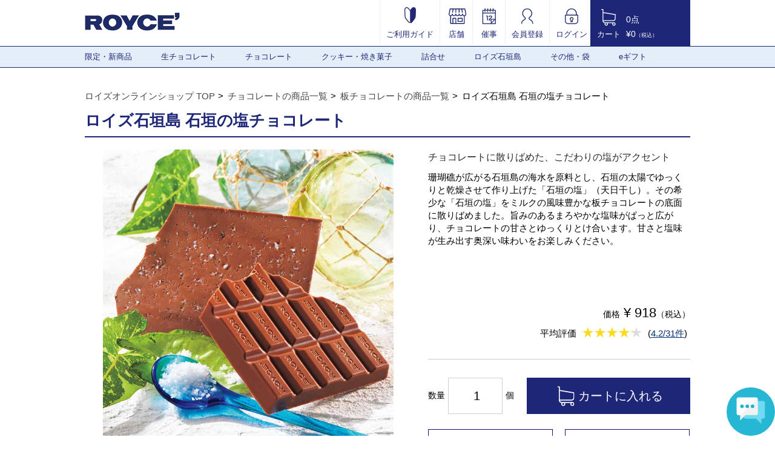

--- FILE ---
content_type: text/html; charset=UTF-8
request_url: https://www.royce.com/goods/detail/?p=1&in_category=C226&o_no=4275&in_sort=1
body_size: 19562
content:
<!doctype html>
<html lang="ja">
<head>

    <meta charset="UTF-8">
    <meta http-equiv="X-UA-Compatible" content="IE=edge">
    <meta name="viewport" content="width=1064">
    <meta name="google-site-verification" content="lJ76EMTQeIKkPoYqDCXtBDo-flMdzTzlz_GmjklJmPE" />
    <meta name="description" content="ロイズ石垣島 石垣の塩チョコレート。チョコレートの通販ならロイズ (ROYCE') 公式オンラインショップ。人気の生チョコレートやポテトチップチョコレートをはじめ、選べる豊富なラインナップ。お取り寄せ・ギフトに人気の多彩なアイテムを北海道からお届け。" />
    <meta name="keywords"    content="ロイズ,生チョコ,生チョコレート,お菓子,洋菓子,ポテトチップチョコレート,北海道,オンラインショップ,通信販売" />
    <link rel="alternate" media="only screen and (max-width: 640px)" href="https://www.royce.com/s/goods/detail/?p=1&in_category=C226&o_no=4275&in_sort=1" />
    <link rel="apple-touch-icon" href="/images/touch-icon.png?t=1508770800" />
    <link rel="apple-touch-icon-precomposed" href="/images/touch-icon.png?t=1508770800" />
    <link rel="stylesheet" href="/css/import.css?t=1747968707">
<script type="text/javascript" src="//js.rtoaster.jp/Rtoaster.js"></script>
<script type="text/javascript">
    Rtoaster.init("RTA-9ce5-22620b7d5a32", "");
    Rtoaster.track();
</script>


<!-- Google Tag Manager -->
<script>(function(w,d,s,l,i){w[l]=w[l]||[];w[l].push({'gtm.start':
new Date().getTime(),event:'gtm.js'});var f=d.getElementsByTagName(s)[0],
j=d.createElement(s),dl=l!='dataLayer'?'&l='+l:'';j.async=true;j.src=
'https://www.googletagmanager.com/gtm.js?id='+i+dl;f.parentNode.insertBefore(j,f);
})(window,document,'script','dataLayer','GTM-MMRC8FP');</script>
<script>(function(w,d,s,l,i){w[l]=w[l]||[];w[l].push({'gtm.start':
new Date().getTime(),event:'gtm.js'});var f=d.getElementsByTagName(s)[0],
j=d.createElement(s),dl=l!='dataLayer'?'&l='+l:'';j.async=true;j.src=
'https://www.googletagmanager.com/gtm.js?id='+i+dl;f.parentNode.insertBefore(j,f);
})(window,document,'script','dataLayer','GTM-WCW33DZK');</script>
<!-- End Google Tag Manager -->

<!-- Facebook Pixel Code -->
<script>
  !function(f,b,e,v,n,t,s)
  {if(f.fbq)return;n=f.fbq=function(){n.callMethod?
  n.callMethod.apply(n,arguments):n.queue.push(arguments)};
  if(!f._fbq)f._fbq=n;n.push=n;n.loaded=!0;n.version='2.0';
  n.queue=[];t=b.createElement(e);t.async=!0;
  t.src=v;s=b.getElementsByTagName(e)[0];
  s.parentNode.insertBefore(t,s)}(window, document,'script',
  'https://connect.facebook.net/en_US/fbevents.js');
  fbq('init', '2367613443498808');
  fbq('track', 'PageView');
</script>
<noscript><img height="1" width="1" style="display:none"
  src="https://www.facebook.com/tr?id=2367613443498808&ev=PageView&noscript=1"
/></noscript>
<!-- End Facebook Pixel Code -->

<!-- LINE Tag Base Code -->
<!-- Do Not Modify -->
<script>
(function(g,d,o){
  g._ltq=g._ltq||[];g._lt=g._lt||function(){g._ltq.push(arguments)};
  var h=location.protocol==='https:'?'https://d.line-scdn.net':'http://d.line-cdn.net';
  var s=d.createElement('script');s.async=1;
  s.src=o||h+'/n/line_tag/public/release/v1/lt.js';
  var t=d.getElementsByTagName('script')[0];t.parentNode.insertBefore(s,t);
    })(window, document);
_lt('init', {
  customerType: 'lap',
  tagId: 'ed442a63-a2ac-49be-8cb2-b8b240da168a'
});
_lt('send', 'pv', ['ed442a63-a2ac-49be-8cb2-b8b240da168a']);
</script>
<noscript>
  <img height="1" width="1" style="display:none"
       src="https://tr.line.me/tag.gif?c_t=lap&t_id=ed442a63-a2ac-49be-8cb2-b8b240da168a&e=pv&noscript=1" />
</noscript>
<!-- End LINE Tag Base Code -->

        <meta property="og:locale" content="ja_JP" />
    <meta property="og:type" content=website />
    <meta property="og:title" content="ロイズ石垣島 石垣の塩チョコレート" />
    <meta property="og:url" content="//goods/detail/?o_no=4275" />
    <meta property="og:image" content="/images/goods/4275_2.jpg" />
    <meta property="og:description" content="ロイズ（ROYCE'）公式オンラインショップ" />

    <title>ロイズ石垣島 石垣の塩チョコレート｜ロイズ（ROYCE'）公式 - チョコレート・お菓子のオンラインショップ</title>

    <link rel="stylesheet" href="/js/slick/slick.css?t=1508770800">
    <link rel="stylesheet" href="/js/slick/slick-theme.css?t=1508770800">
    <link rel="stylesheet" href="/js/colorbox/colorbox.css?t=1508770800">
    <link rel="stylesheet" href="/css/cmn_modal.css?t=1508770800">
    <!-- PhotoSwipe -->
    <link rel="stylesheet" href="/css/photoswipe.css?t=1508770800">
    <link rel="stylesheet" href="/css/default-skin/default-skin.css?t=1508770800">
    <link rel="stylesheet" href="/css/goods_1col.css?t=1747968707">
        <link rel="stylesheet" href="/css/anygift_detail.css?t=1760488636">
	<script src="/js/anygift.js?t=1508770800"></script>
    <script defer src="https://d1ioo46r7yo3cy.cloudfront.net/store.js?t=1508770800"></script>
    <link rel="canonical" href="https://www.royce.com/goods/detail/?o_no=4275">

    <script src="/js/jquery-1.11.3.min.js?t=1508770800"></script>

</head>

<body>


    <!--header-->
    <header role="banner">
        <div class="headerInfo">
            <p class="mainLogo"><a href="/"><img src="/images/pc/header/main_logo.png" alt="ロイズ（ROYCE'）公式 - チョコレート・お菓子のオンラインショップ"></a></p>
        </div>
        <ul class="headerMenu">
            <li>
                <a href="/contents/guide/"><img src="/images/pc/header/guide.jpg" alt="ご利用ガイド">
                    <br>ご利用ガイド</a>
            </li>
            <li>
                <a href="/brand/shop/"><img src="/images/pc/header/store_ol.png" alt="店舗">
                    <br>店舗</a>
            </li>
            <li>
                <a href="/brand/saiji/"><img src="/images/pc/header/event_ol.png" alt="催事">
                    <br>催事</a>
            </li>
            <li>
                <a href="/member/regist/"><img src="/images/pc/header/member.png" alt="会員登録">
                    <br>会員登録</a>
            </li>
            <li>
                <a href="/member/login/"><img src="/images/pc/header/lock_ol_lock.png" alt="ログイン">
                    <br>ログイン</a>
            </li>
        </ul>
        <div class="cartInfo">
            <a href="/cart/list/">
                <ul class="cartIcon">
                    <li><img src="/images/pc/header/header_cart.png" alt="カート"></li>
                    <li>カート</li>
                </ul>
                <ul class="cartText">
                    <li>0点</li>
                    <li>&yen;0<span>（税込）</span></li>
                </ul>
            </a>
        </div>
    </header>
    <!--//header-->

    <!--nav-->
    <nav role="navigation">
        <div class="inner">
            <ul class="cf">
                <li>
                    <a href="https://www.royce.com/goods/list/?in_category=C001">限定・新商品</a>
                            <ul>
                                <li><a href="https://www.royce.com/goods/list/?in_category=C152">イタリアンフェア</a></li>
                                <li><a href="https://www.royce.com/goods/list/?in_category=C116">バレンタイン限定</a></li>
                                <li><a href="https://www.royce.com/goods/list/?in_category=C177">限定生チョコレート</a></li>
                                <li><a href="https://www.royce.com/goods/list/?in_category=C183">ファームトゥーバー</a></li>
                                <li><a href="https://www.royce.com/goods/list/?in_category=C190">その他の限定・新商品</a></li>
                            </ul>
                <li>
                    <a href="https://www.royce.com/goods/list/?in_category=C010">生チョコレート</a>
                <li>
                    <a href="https://www.royce.com/goods/list/?in_category=C002">チョコレート</a>
                            <ul>
                                <li><a href="https://www.royce.com/goods/list/?in_category=C222">ポテトチップチョコレート</a></li>
                                <li><a href="https://www.royce.com/goods/list/?in_category=C224">ピュアチョコレート</a></li>
                                <li><a href="https://www.royce.com/goods/list/?in_category=C226">板チョコレート</a></li>
                                <li><a href="https://www.royce.com/goods/list/?in_category=C228">バーチョコレート</a></li>
                                <li><a href="https://www.royce.com/goods/list/?in_category=C230">チョコレートウエハース</a></li>
                                <li><a href="https://www.royce.com/goods/list/?in_category=C232">プラフィーユショコラ</a></li>
                                <li><a href="https://www.royce.com/goods/list/?in_category=C234">トリフ・プラリネ</a></li>
                                <li><a href="https://www.royce.com/goods/list/?in_category=C236">カカオを楽しむチョコレート</a></li>
                                <li><a href="https://www.royce.com/goods/list/?in_category=C238">和のチョコレート</a></li>
                                <li><a href="https://www.royce.com/goods/list/?in_category=C240">ナッツを味わうチョコレート</a></li>
                                <li><a href="https://www.royce.com/goods/list/?in_category=C241">フルーツが香るチョコレート</a></li>
                                <li><a href="https://www.royce.com/goods/list/?in_category=C250">その他のチョコレート</a></li>
                            </ul>
                <li>
                    <a href="https://www.royce.com/goods/list/?in_category=C003">クッキー・焼き菓子</a>
                            <ul>
                                <li><a href="https://www.royce.com/goods/list/?in_category=C300">バトンクッキー</a></li>
                                <li><a href="https://www.royce.com/goods/list/?in_category=C301">クッキー</a></li>
                                <li><a href="https://www.royce.com/goods/list/?in_category=C302">焼き菓子</a></li>
                                <li><a href="https://www.royce.com/goods/list/?in_category=C305">ケーキ</a></li>
                                <li><a href="https://www.royce.com/goods/list/?in_category=C304">ラスク</a></li>
                            </ul>
                <li>
                    <a href="https://www.royce.com/goods/list/?in_category=C400">詰合せ</a>
                <li>
                    <a href="https://www.royce.com/goods/list/?in_category=C700">ロイズ石垣島</a>
                <li>
                    <a href="https://www.royce.com/goods/list/?in_category=C800">その他・袋</a>
                            <ul>
                                <li><a href="https://www.royce.com/goods/list/?in_category=C801">チョコレートワールド</a></li>
                                <li><a href="https://www.royce.com/goods/list/?in_category=C804">お酒・マロングラッセ</a></li>
                                <li><a href="https://www.royce.com/goods/list/?in_category=C807">スキンケア</a></li>
                                <li><a href="https://www.royce.com/goods/list/?in_category=C808">袋・保冷袋</a></li>
                            </ul>
                <li>
                    <a href="https://www.royce.com/goods/list/?in_category=C005">eギフト</a>
                            <ul>
                                <li><a href="https://www.royce.com/goods/list/?in_category=C500">eギフトおすすめ商品</a></li>
                                <li><a href="https://www.royce.com/goods/list/?in_category=C502">選べるギフト</a></li>
                                <li><a href="https://www.royce.com/goods/list/?in_category=C504">～1,000円の商品</a></li>
                                <li><a href="https://www.royce.com/goods/list/?in_category=C506">1,001円～2,000円の商品</a></li>
                                <li><a href="https://www.royce.com/goods/list/?in_category=C508">2,001円～3,000円の商品</a></li>
                                <li><a href="https://www.royce.com/goods/list/?in_category=C510">3,001円～4,000円の商品</a></li>
                                <li><a href="https://www.royce.com/goods/list/?in_category=C512">4,001円～の商品</a></li>
                            </ul>
                </li>
            </ul>
        </div>
    </nav>
    <!--//nav-->

    <!--container-->
    <div class="container cf">

        <!--Banner-->
        
        <ul id="breadcrumbList">
            <li><a href="https://www.royce.com">ロイズオンラインショップ TOP</a></li>
            <li><a href="https://www.royce.com/goods/list/?in_category=C002">チョコレートの商品一覧</a></li>
            <li><a href="https://www.royce.com/goods/list/?in_category=C226">板チョコレートの商品一覧</a></li>
            <li>ロイズ石垣島 石垣の塩チョコレート</li>
        </ul>

        <div id="goodContentTop">
            <h1 class="goodsTitle">
            <span>ロイズ石垣島 石垣の塩チョコレート</span>
            </h1>

                        

            <div id="leftBox">
                <div id="goodsSlider">
                    <div class="goodsImg">
                        <ul id="slider" class="slider" itemscope itemtype="https://schema.org/ImageGallery">
                            <li itemprop="associatedMedia" itemscope itemtype="http://schema.org/ImageObject"><a href="/images/goods/4275_2.jpg" itemprop="contentUrl" data-size="960x960"><img src="/images/goods/4275_2.jpg" itemprop="thumbnail" alt="Image description" /></a></li>
                            <li itemprop="associatedMedia" itemscope itemtype="http://schema.org/ImageObject"><a href="/images/goods/4275_3.jpg" itemprop="contentUrl" data-size="960x960"><img src="/images/goods/4275_3.jpg" itemprop="thumbnail" alt="Image description" /></a></li>
                        </ul>
                    </div>
                    <div class="thumList">
                        <ul class="cf">
                            <li><a data-slide-index="0" href=""><img src="/images/goods/4275_2.jpg" alt=""/></a></li>
                            <li><a data-slide-index="1" href=""><img src="/images/goods/4275_3.jpg" alt=""/></a></li>
                        </ul>
                    </div>
                    <!-- //thumList -->
                </div>
                <!-- //goodsSlider -->
            </div>

            <div id="rightBox">
                <div class="borderSection">
                    <p class="titleSection">チョコレートに散りばめた、こだわりの塩がアクセント</p>
<p class="goodsIntro">珊瑚礁が広がる石垣島の海水を原料とし、石垣の太陽でゆっくりと乾燥させて作り上げた「石垣の塩」（天日干し）。その希少な「石垣の塩」をミルクの風味豊かな板チョコレートの底面に散りばめました。旨みのあるまろやかな塩味がぱっと広がり、チョコレートの甘さとゆっくりとけ合います。甘さと塩味が生み出す奥深い味わいをお楽しみください。</p>
                    <div class="cf baseData">
                        <div class="icnBox">
                            <ul class="optionBnr">
                                <li class="empty"> </li>
                                <li class="empty"> </li>
                                <li class="empty"> </li>
                                <li class="empty"> </li>
                            </ul>
                        </div>
                        <div class="txtBox">
                            <p class="goodsPrice">価格<span>&nbsp;&yen;&nbsp;918</span>（税込）</p>
                            <p class="reviewText"><span>平均評価</span>&nbsp;<span class="star-ratings"><span class="star-ratings-top" style="width: 84%"><span class="apperStar">★</span><span class="apperStar">★</span><span class="apperStar">★</span><span class="apperStar">★</span><span class="apperStar">★</span></span><span class="star-ratings-bottom">★★★★★</span></span> (<a href="#toReview" class="underline">4.2/31件</a>) </p>
                        </div>
                    </div>
                </div>



                <div class="cartBox">
                    <form action="https://www.royce.com/goods/detail/addcart/" method="post">
                                                    <input type="hidden" name="mode"        value="add" />
                            <input type="hidden" name="cditem"      value="456" />
                            <input type="hidden" name="in_goods_no" value="4275" />
                            <input type="hidden" name="in_category" value="C226" />
                            <div class="number">
                                数量<input type="text" style="ime-mode:disabled;" value="1" class="inputNumber" min="1" max="999" maxlength="3" name="in_goods_quantity">個
                            </div>
                            <div class="btn"><input value="カートに入れる" class="cartBtn" type="submit"></div>
                                                                        </form>
                </div>

                <ul class="favReviewBtn">
                    <li><a class="add_fav modalButton modalOpen" id="add_fav" href="#modal_login" data-modal-target="modal_login" onclick="$('#modalTitle').html('お気に入りに追加');$('#modalCondition').val('add_fav');">お気に入りに登録</a></li>
                    <li><a class="modalButton modalOpen review" id="add_rev" href="#modal_login" data-modal-target="modal_login" onclick="$('#modalTitle').html('レビューを書く');$('#modalCondition').val('add_rev');">商品レビューを書く</a></li>
                </ul>
                <dl class="shareBtn">
                    <dt>シェアする</dt>
                    <dd>
                        <a href="https://twitter.com/share?url=https%3A%2F%2Fwww.royce.com%2Fgoods%2Fdetail%2F%3Fo_no%3D4275" target="_blank" onclick="window.open(this.href, 'window', 'width=600, height=400, menubar=no, toolbar=no, scrollbars=yes'); return false;"><img src="/images/pc/goods/tw_ico.png" alt="" width="40"/></a>
                        <a href="https://www.facebook.com/sharer/sharer.php?u=https%3A%2F%2Fwww.royce.com%2Fgoods%2Fdetail%2F%3Fo_no%3D4275" target="_blank" onclick="window.open(this.href, 'window', 'width=600, height=400, menubar=no, toolbar=no, scrollbars=yes'); return false;"><img src="/images/pc/goods/fb_ico.png" alt=""/></a>
                        <a href="https://social-plugins.line.me/lineit/share?url=https%3A%2F%2Fwww.royce.com%2Fgoods%2Fdetail%2F%3Fo_no%3D4275&text=%E3%83%AD%E3%82%A4%E3%82%BA%E7%9F%B3%E5%9E%A3%E5%B3%B6+%E7%9F%B3%E5%9E%A3%E3%81%AE%E5%A1%A9%E3%83%81%E3%83%A7%E3%82%B3%E3%83%AC%E3%83%BC%E3%83%88"><img src="/images/pc/goods/line_ico.png" alt="line" width="40"></a>
                    </dd>
                </dl>
            </div>
            <!-- //rightBox -->
        </div>
        <!--//goodContentTop-->

        <div id="goodContentBottom">
            <div class="goodsSection">
                <h3 class="goodsTi">商品情報</h3>
                <table class="introTable">
                    <tr>
                        <th>商品番号</th>
                        <td>	456
 </td>
                        <th>内容量</th>
                        <td>	116g
</td>
                    </tr>
                    <tr>
                        <th>賞味期限</th>
                        <td>	4ヶ月<br>※発送日を含め60日以上のものをお届けします 
 </td>
                        <th>保存方法</th>
                        <td>
                            	直射日光、高温多湿を避け、25℃以下で保存してください。
 </td>
                    </tr>
                    <tr>
                        <th>パッケージの大きさ</th>
                        <td>タテ10cm×ヨコ18cm×高さ1.5cm</td>

<th>アレルゲン28品目<span class="allergenLink"><br>※28品目詳細は<a style="color:#1e2678;" href="/contents/guide_items/#allergen" target="_blank">こちら</a></span></th>
<td>乳・大豆<span class="ingredientsLink"><br>※原材料・栄養成分表示は<a style="color:#1e2678;" href="/brand/ingredients/" target="_blank">こちら</a></span></td>
</tr>

<tr>
<th>お酒使用の有無</th>
<td colspan="3">	お酒不使用 
</td>
</tr>
<tr>
 <th>その他特記事項</th>
                        <td colspan="3">石垣の塩®は、登録商標で株式会社石垣の塩が製造しています。</td>
                    </tr>
                </table>
            </div>
            <div class="goodsSection">
                <h3 class="goodsTi">のし・包装について</h3>
                <table class="introTable">
                    <tr>
                        <th>のし</th>
                        <td>不可</td>
                        <th>包装</th>
                        <td>	なし
  
                        </td>
                    </tr>
                </table>
            </div>            <div id="rec_same_goods" style="display:none;">
                <h3 class="goodsTi">お客様におすすめの商品はこちら</h3>
                <div class="calWrap" style="height:340px; padding:25px 10px 0;">
                    <ul class="goodCal">
                        <li id="rec_same_goods_1" style="margin: 0 8px;"></li>
                        <li id="rec_same_goods_2" style="margin: 0 8px;"></li>
                        <li id="rec_same_goods_3" style="margin: 0 8px;"></li>
                        <li id="rec_same_goods_4" style="margin: 0 8px;"></li>
                        <li id="rec_same_goods_5" style="margin: 0 8px;"></li>
                    </ul>
                </div>
            </div>
            <div id="rec_different_goods" style="display:none;">
                <div class="calWrap" style="height:340px; padding:14px 10px 55px;">
                    <ul class="goodCal">
                        <li id="rec_different_goods_1" style="margin: 0 8px;"></li>
                        <li id="rec_different_goods_2" style="margin: 0 8px;"></li>
                        <li id="rec_different_goods_3" style="margin: 0 8px;"></li>
                        <li id="rec_different_goods_4" style="margin: 0 8px;"></li>
                        <li id="rec_different_goods_5" style="margin: 0 8px;"></li>
                    </ul>
                </div>
            </div>
            <div class="goodsSection">
                <h3 id="toReview" class="goodsTi">商品レビュー</h3>
                <div class="goodsReview">
                    <p class="reviewTi">ロイズ石垣島 石垣の塩チョコレートの平均評価</p>
                    <span class="star-ratings"><span class="star-ratings-top" style="width: 84%"><span class="apperStar">★</span><span class="apperStar">★</span><span class="apperStar">★</span><span class="apperStar">★</span><span class="apperStar">★</span></span><span class="star-ratings-bottom">★★★★★</span></span>(4.2/31件)
                    <p class="reviewIntro">この商品に対するあなたのレビューを投稿することができます。
                        <br />レビューを投稿するには<a href="#modal_login" data-modal-target="modal_login" class="modalOpen" onclick="$('#modalTitle').html('レビューを書く');$('#modalCondition').val('add_rev');">ログイン</a>が必要です。
                        <a class="modalButton modalOpen reviewBtn" id="add_rev2" href="#modal_login" data-modal-target="modal_login" onclick="$('#modalTitle').html('レビューを書く');$('#modalCondition').val('add_rev');">商品レビューを書く</a>
                    </p>
                    <dl class="reviewSort">
                        <dt>並び替え</dt>
                        <dd>
                            <ul>
                                <li class="active"><a href="https://www.royce.com/goods/detail/?p=1&amp;in_category=C226&amp;o_no=4275&amp;in_sort=1#toReview"><span>新着レビュー順</span></a></li>
                                <li class=""><a href="https://www.royce.com/goods/detail/?p=1&amp;in_category=C226&amp;o_no=4275&amp;in_sort=2#toReview"><span>評価が高い順</span></a></li>
                                <li class=""><a href="https://www.royce.com/goods/detail/?p=1&amp;in_category=C226&amp;o_no=4275&amp;in_sort=3#toReview"><span>評価が低い順</span></a></li>
                            </ul>
                        </dd>
                    </dl>
                    <div class="reviewBox cf first">
                        <div class="leftCol">
                            <p class="name">ぴぃ。様</p>
                            <p class="hyoka">評価<span class="star-ratings"><span class="star-ratings-top" style="width: 80%"><span class="apperStar">★</span><span class="apperStar">★</span><span class="apperStar">★</span><span class="apperStar">★</span><span class="apperStar">★</span></span><span class="star-ratings-bottom">★★★★★</span></span><span class="starNumSize">4</span></p>
                        </div>
                        <div class="rightCol">
                            <ul>
                                <li>
                                    <p>投稿日：2025/11/28</p>
                                </li>
                                <li>
                                    <p>年齢：40代</p>
                                </li>
                                <li>
                                    <p>性別：女性</p>
                                </li>
                            </ul>
                            <ul>
                                <li>
                                    <p>商品購入回数：</p>
                                </li>
                                <li>
                                    <p>どなた宛に購入されましたか？：</p>
                                </li>
                            </ul>
                        </div>
                        <div style="word-wrap: break-word;">
                            <h4 class="commentTi">いい意味での塩味が強めで好き。</h4>
                            <p>塩チョコ（塩スイーツ系全般）が大好きなので迷わず購入。<br>大き目の粒塩なのでより塩味が感じられ私は好きですが好みが分かれて塩が強すぎると思われる方もいると思います。<br>以前は３枚入りがあったんですね。<br>私は知らないのでそれを知っていたら食べやすそうなのでそちらを求めるかも知れません。<br>確かにロイズさんの板チョコは大きくてお裾分けはもちろん自分で食べる時は食べにくいですがどなたかのレビューで袋のまま割ってから開封して小分けすると食べやすいと拝見してなるほど！と思い実行したらその通りで教えてくれてありがとう！と思いました。線が入っているので中身が見えなくとも割りやすいです。多少の崩れはありますが。<br>板チョコの種類によっては割りづらく感じ崩れますが（夏はしっかり冷やしてから実行）この食べ方は推薦です。</p>
                        </div>
                    </div>
                    <div class="reviewBox cf first">
                        <div class="leftCol">
                            <p class="name">かっちゃん様</p>
                            <p class="hyoka">評価<span class="star-ratings"><span class="star-ratings-top" style="width: 100%"><span class="apperStar">★</span><span class="apperStar">★</span><span class="apperStar">★</span><span class="apperStar">★</span><span class="apperStar">★</span></span><span class="star-ratings-bottom">★★★★★</span></span><span class="starNumSize">5</span></p>
                        </div>
                        <div class="rightCol">
                            <ul>
                                <li>
                                    <p>投稿日：2025/08/20</p>
                                </li>
                                <li>
                                    <p>年齢：50代</p>
                                </li>
                                <li>
                                    <p>性別：女性</p>
                                </li>
                            </ul>
                            <ul>
                                <li>
                                    <p>商品購入回数：2～5回</p>
                                </li>
                                <li>
                                    <p>どなた宛に購入されましたか？：自分用</p>
                                </li>
                            </ul>
                        </div>
                        <div style="word-wrap: break-word;">
                            <h4 class="commentTi">塩チョコ</h4>
                            <p>今年の夏は特に暑く塩分取るのに塩チョコは欠かせませんでした　私も3枚いり復活して欲しいです</p>
                        </div>
                    </div>
                    <div class="reviewBox cf first">
                        <div class="leftCol">
                            <p class="name">こんこんこん様</p>
                            <p class="hyoka">評価<span class="star-ratings"><span class="star-ratings-top" style="width: 100%"><span class="apperStar">★</span><span class="apperStar">★</span><span class="apperStar">★</span><span class="apperStar">★</span><span class="apperStar">★</span></span><span class="star-ratings-bottom">★★★★★</span></span><span class="starNumSize">5</span></p>
                        </div>
                        <div class="rightCol">
                            <ul>
                                <li>
                                    <p>投稿日：2025/07/15</p>
                                </li>
                                <li>
                                    <p>年齢：20代</p>
                                </li>
                                <li>
                                    <p>性別：女性</p>
                                </li>
                            </ul>
                            <ul>
                                <li>
                                    <p>商品購入回数：2～5回</p>
                                </li>
                                <li>
                                    <p>どなた宛に購入されましたか？：自分用</p>
                                </li>
                            </ul>
                        </div>
                        <div style="word-wrap: break-word;">
                            <h4 class="commentTi">ロイズ頼む時は必ず買ってます</h4>
                            <p>塩チョコ最高に美味しいです！<br>子供も私も大好きで<br>すぐなくなってしまいます！<br>いつのまにか1枚板になってて<br>おお！ってなりました！<br>今度買う時は<br>２つ頼もうかと思います笑</p>
                        </div>
                    </div>
                    <div class="reviewBox cf first">
                        <div class="leftCol">
                            <p class="name">MOMO様</p>
                            <p class="hyoka">評価<span class="star-ratings"><span class="star-ratings-top" style="width: 100%"><span class="apperStar">★</span><span class="apperStar">★</span><span class="apperStar">★</span><span class="apperStar">★</span><span class="apperStar">★</span></span><span class="star-ratings-bottom">★★★★★</span></span><span class="starNumSize">5</span></p>
                        </div>
                        <div class="rightCol">
                            <ul>
                                <li>
                                    <p>投稿日：2025/06/25</p>
                                </li>
                                <li>
                                    <p>年齢：60代以上</p>
                                </li>
                                <li>
                                    <p>性別：男性</p>
                                </li>
                            </ul>
                            <ul>
                                <li>
                                    <p>商品購入回数：10回以上</p>
                                </li>
                                <li>
                                    <p>どなた宛に購入されましたか？：友人・知人用</p>
                                </li>
                            </ul>
                        </div>
                        <div style="word-wrap: break-word;">
                            <h4 class="commentTi">いきなりの値上げ</h4>
                            <p>大好きですが、庶民には、お土産としても大量に購入する私には、大打撃ですあまりに高くなりすぎです。庶民には特にリピーターさんは買えません。残念です。</p>
                        </div>
                    </div>
                    <div class="reviewBox cf first">
                        <div class="leftCol">
                            <p class="name">さと様</p>
                            <p class="hyoka">評価<span class="star-ratings"><span class="star-ratings-top" style="width: 80%"><span class="apperStar">★</span><span class="apperStar">★</span><span class="apperStar">★</span><span class="apperStar">★</span><span class="apperStar">★</span></span><span class="star-ratings-bottom">★★★★★</span></span><span class="starNumSize">4</span></p>
                        </div>
                        <div class="rightCol">
                            <ul>
                                <li>
                                    <p>投稿日：2025/04/22</p>
                                </li>
                                <li>
                                    <p>年齢：40代</p>
                                </li>
                                <li>
                                    <p>性別：女性</p>
                                </li>
                            </ul>
                            <ul>
                                <li>
                                    <p>商品購入回数：10回以上</p>
                                </li>
                                <li>
                                    <p>どなた宛に購入されましたか？：自分用</p>
                                </li>
                            </ul>
                        </div>
                        <div style="word-wrap: break-word;">
                            <h4 class="commentTi">味は抜群！</h4>
                            <p>味は変わらずとても美味しい！<br>３枚入りの薄さ？がとても食べやすかったです。</p>
                        </div>
                    </div>

                    
        <div class="pagerBox">

            
            <p class="display">31件中1～5件を表示</p>

                
            <ul class="pager">

            
                <li class="current"><span>1</span></li>

                    
                <li><a href="https://www.royce.com/goods/detail/?p=1&in_category=C226&o_no=4275&in_sort=1&page=2#toReview">2</a></li>

                    
                <li><a href="https://www.royce.com/goods/detail/?p=1&in_category=C226&o_no=4275&in_sort=1&page=3#toReview">3</a></li>

                    
                <li class="next"><a href="https://www.royce.com/goods/detail/?p=1&in_category=C226&o_no=4275&in_sort=1&page=2#toReview">&gt;</a></li>

                
            </ul>

        </div>

                            </div>
                <!--//goodsReview-->
            </div>
                
            <div class="goodsSection cf">

                <h3 class="goodsTi">同じカテゴリの商品</h3>

                <div class="calWrap">

                    <ul class="goodCal">

            
                        <li>

                            <a href="https://www.royce.com/goods/detail/?o_no=2161">

                                <dl>

                                    <dt><img src="/images/goods/2161_1.jpg" alt="プチトリフ[ピスタチオ]" width="161" /></dt>

                                    <dd>

                                        <p class="ttl">プチトリフ[ピスタチオ]</p>

                                        <p class="price">&yen;1,620（税込）</p>

                                    </dd>

                                </dl>

                            </a>

                        </li>

                
                        <li>

                            <a href="https://www.royce.com/goods/detail/?o_no=346">

                                <dl>

                                    <dt><img src="/images/goods/346_1.jpg" alt="ロイズバラエティ缶[HOKKAIDO]" width="161" /></dt>

                                    <dd>

                                        <p class="ttl">ロイズバラエティ缶[HOKKAIDO]</p>

                                        <p class="price">&yen;2,511（税込）</p>

                                    </dd>

                                </dl>

                            </a>

                        </li>

                
                        <li>

                            <a href="https://www.royce.com/goods/detail/?o_no=2014">

                                <dl>

                                    <dt><img src="/images/goods/2014_1.jpg" alt="抹茶アーモンドチョコ" width="161" /></dt>

                                    <dd>

                                        <p class="ttl">抹茶アーモンドチョコ</p>

                                        <p class="price">&yen;1,566（税込）</p>

                                    </dd>

                                </dl>

                            </a>

                        </li>

                
                        <li>

                            <a href="https://www.royce.com/goods/detail/?o_no=3243">

                                <dl>

                                    <dt><img src="/images/goods/3243_1.jpg" alt="ロイズオリジンチョコレート[ビター]" width="161" /></dt>

                                    <dd>

                                        <p class="ttl">ロイズオリジンチョコレート[ビター]</p>

                                        <p class="price">&yen;1,080（税込）</p>

                                    </dd>

                                </dl>

                            </a>

                        </li>

                
                        <li>

                            <a href="https://www.royce.com/goods/detail/?o_no=6801">

                                <dl>

                                    <dt><img src="/images/goods/6801_1.jpg" alt="ナッティバーチョコレート[6本入]" width="161" /></dt>

                                    <dd>

                                        <p class="ttl">ナッティバーチョコレート[6本入]</p>

                                        <p class="price">&yen;972（税込）</p>

                                    </dd>

                                </dl>

                            </a>

                        </li>

                
                    </ul>

                </div>

            </div>

                        <div id="rec_checked" class="goodsSection cf" style="display:none;">
                <h3 class="goodsTi">最近チェックした商品</h3>
                <div class="calWrap">
                    <ul class="goodCal" id="sliderCheck">
                        <li id="rec_checked_1"></li>
                        <li id="rec_checked_2"></li>
                        <li id="rec_checked_3"></li>
                        <li id="rec_checked_4"></li>
                        <li id="rec_checked_5"></li>
                    </ul>
                </div>
            </div>
                
            </div>
        </div>
        <!--//goodContentBottom-->
    </div>
    <!--//container-->

        <!--footer-->
    <footer role="contentinfo">
<div class="inner">
    <div class="cf">
        <h2 class="mainTitle shopGuide"><span class="en">Shopping&nbsp;Guide</span><span class="ja">ご利用ガイド</span></h2>
        <p>
            <a href="/contents/guide/"><img src="/images/pc/footer/footer_ttl_guide_btn.jpg" alt=""></a>
        </p>
    </div>
    <div class="regardingCont cf">
      
        <div class="box" style="width: 300px;">
<dl>
    <dt>お届けに関して</dt>
    <dd><img src="/images/pc/footer/delivery_ol.png" alt="お届けに関して"></dd>
    <dd class="read">北海道の工場から全商品を<a href="https://www.kuronekoyamato.co.jp/ytc/customer/redelivery/"><u>ヤマト運輸</u></a>のクール便<br>(一部離島地域はゆうパック)でお届けしております。<br>

<ul>
<li>・北海道：650円</li>
<li>・東北：950円</li>
<li>・関東：1,050円</li>
<li>・信越・北陸・東海：1,080円</li>
<li>・近畿・中国・四国：1,170円</li>
<li>・九州：1,300円</li>
<li>・沖縄：2,400円</li>
</ul>
※「ロイズeギフト」は送料が異なります<br>
※送料について詳しく知りたい方は<a href="/contents/guide_delivery/#postage"><u>こちら</u></a></dd>
            </dl>
        </div>
       <div class="box" style="width: 300px;">
            <dl>
                <dt>お支払い</dt>
                <dd><img src="/images/pc/footer/money_ol.png" alt="お支払い"></dd>
                <dd class="read">下記のお支払い方法からお選びいただけます。<br>

<ul>
<li>・クレジットカード払い</li>
<li>・代金引換（手数料：税込245円)</li>
<li>・後払い（手数料：税込245円)</li>
<li>・キャリア決済</li>
<li>・PayPay</li>
<li><div style=" display: flex; ">
<div><h3 style="">・d払い(dポイントたまる・つかえる)</h3></div>
<div><img src="/images/banner/dharai-banner210301.jpg" width="55%"alt=""></div>
</div></li>
<li>※「ロイズeギフト」はクレジットカード払いのみ</li>


</ul>
※商品代金の他、別途送料がかかります<br><br>
</dd>
            </dl>
        </div>
        <div class="box">
            <ul>
                <li>
                    <a href="/contact/faq/"><img src="/images/pc/footer/footer_inquiry_01_btn.png" alt="よくあるご質問"></a>
                </li>
                <li>
                    <a href="/contact/regist/"><img src="/images/pc/footer/footer_inquiry_02_btn.png" alt="WEBでお問い合わせ"></a>
                </li>
                <!--<li>
                    <a href="mailto:shopmaster@royce.com"><img src="/images/pc/footer/footer_inquiry_03_btn.png" alt="メールでお問い合わせ"></a>
                </li>-->
            </ul>
            <dl class="cf">
                <dt>お電話でのご注文や
                    <br />通信販売に関する
                    <br />お問い合わせ</dt>
                <dd><img src="/images/pc/footer/footer_free_tel230623.png" alt="0120-373-612">
                    <br /><span>受付時間 8：30～17：30(年末年始を除く)</span></dd>
            </dl>
        </div>
    </div>
    <h2 class="mainTitle"><span class="en">Categories</span><span class="ja">カテゴリから探す</span></h2>
    <div class="footCategory cf">
        <div class="box">
            <ul class="list-arrow-bk">
<li><a href="/goods/list/?in_category=C001" class="heading">限定・新商品</a></li>
<li><a href="/goods/list/?in_category=C152">イタリアンフェア</a></li>
<li><a href="/goods/list/?in_category=C116">バレンタイン限定</a></li>
<li><a href="/goods/list/?in_category=C177">限定生チョコレート</a></li>
<li><a href="/goods/list/?in_category=C183">ファームトゥーバー</a></li>
<li><a href="/goods/list/?in_category=C190">その他の限定・新商品</a></li>



<li><a href="/goods/list/?in_category=C904" class="heading">人気商品</a></li>
                <li class="fwB"><a href="/goods/list/?in_category=C010" class="fz15">生チョコレート</a></li>
            </ul>
        </div>
        <div class="box">
            <ul class="list-arrow-bk">
                <li><a href="/goods/list/?in_category=C002" class="heading">チョコレート</a></li>
                <li><a href="/goods/list/?in_category=C222">ポテトチップチョコレート</a></li>
                <li><a href="/goods/list/?in_category=C224">ピュアチョコレート</a></li>
                <li><a href="/goods/list/?in_category=C226">板チョコレート</a></li>
                <li><a href="/goods/list/?in_category=C228">バーチョコレート</a></li>
                <li><a href="/goods/list/?in_category=C230">チョコレートウエハース</a></li>
                <li><a href="/goods/list/?in_category=C232">プラフィーユショコラ</a></li>
                <li><a href="/goods/list/?in_category=C234">トリフ・プラリネ</a></li>
                <li><a href="/goods/list/?in_category=C236">カカオを楽しむチョコレート</a></li>
                <li><a href="/goods/list/?in_category=C238">和のチョコレート</a></li>
                <li><a href="/goods/list/?in_category=C240">ナッツを味わうチョコレート</a></li>
                <li><a href="/goods/list/?in_category=C241">フルーツが香るチョコレート</a></li>
                <li><a href="/goods/list/?in_category=C250">その他のチョコレート</a></li>
            </ul>
        </div>
        <div class="box">
            <ul class="list-arrow-bk">
                <li><a href="/goods/list/?in_category=C003" class="heading">クッキー・焼き菓子</a></li>
                <li><a href="/goods/list/?in_category=C300">バトンクッキー</a></li>
                <li><a href="/goods/list/?in_category=C301">クッキー</a></li>
                <li><a href="/goods/list/?in_category=C302">焼き菓子</a></li>
                <li><a href="/goods/list/?in_category=C305">ケーキ</a></li>
                <li><a href="/goods/list/?in_category=C304">ラスク</a></li>
                <li><a href="/goods/list/?in_category=C400" class="heading">詰合せ・ギフト</a></li>
            </ul>
        </div>
        <div class="box">
            <ul class="list-arrow-bk">
                <li><a href="/goods/list/?in_category=C700" class="heading">ロイズ石垣島</a></li>
                <li><a href="/goods/list/?in_category=C800" class="heading">その他</a></li>
                <li><a href="/goods/list/?in_category=C801">チョコレートワールド</a></li>
                <li><a href="/goods/list/?in_category=C804">お酒・マロングラッセ</a></li>
                <li><a href="/goods/list/?in_category=C807">スキンケア</a></li>                
                <li><a href="/goods/list/?in_category=C808">袋・保冷袋</a></li>
 <li><a href="/goods/list/?in_category=C005" class="heading">eギフト</a></li>
                <li><a href="/goods/list/?in_category=C903" class="heading">のし対応商品</a></li>
                
            </ul>
            <p>
                <a href="/goods/list/"><img src="/images/pc/footer/footer_allitem_btn.png" alt="全ての商品から探す"></a>
            </p>
        </div>
    </div>
</div>
<!-- //inner --><div class="footLink">
    <a href="/contents/guide/">ご利用ガイド</a> | <a href="/contact/faq/">よくあるご質問</a> | <a href="/contact/regist/">お問い合わせ</a> | <a href="/contents/guide_shop_policy/">プライバシーポリシー</a> | <a href="/contents/guide_shop_tokutei/">通信販売法規（特定商取引法）に基づく表示</a>
    <br />
    <a href="/brand/">ロイズについて</a> | <a href="/brand/shop/">店舗情報</a> | <a href="/brand/saiji/">催事情報</a> | <a href="/brand/contents/story/" target="_blank">会社案内</a> | <a href="/recruit/index.html" target="_blank">採用案内</a>
</div><p class="copyRight">Copyright &copy; ROYCE' Confect Co.,Ltd. All rights Reserved</p>    </footer>
    <!--//footer-->


    <p class="pageTop">
        <a href="#"><img src="/images/pc/footer/footer_pagetop_btn_sm.png" alt="pageTop"></a>
    </p>



<!-- Google Tag Manager (noscript) -->
<noscript><iframe src="https://www.googletagmanager.com/ns.html?id=GTM-MMRC8FP"
height="0" width="0" style="display:none;visibility:hidden"></iframe></noscript>
<noscript><iframe src="https://www.googletagmanager.com/ns.html?id=GTM-WCW33DZK"
height="0" width="0" style="display:none;visibility:hidden"></iframe></noscript>
<!-- End Google Tag Manager (noscript) -->

<script id="tagjs" type="text/javascript">
  (function () {
    var tagjs = document.createElement("script");
    var s = document.getElementsByTagName("script")[0];
    tagjs.async = true;
    tagjs.src = "//s.yjtag.jp/tag.js#site=BdaeTsV";
    s.parentNode.insertBefore(tagjs, s);
  }());
</script>
<noscript>
  <iframe src="//b.yjtag.jp/iframe?c=BdaeTsV" width="1" height="1" frameborder="0" scrolling="no" marginheight="0" marginwidth="0"></iframe>
</noscript>

<script>
</script>



<!-- Twitter universal website tag code -->
<script>
!function(e,t,n,s,u,a){e.twq||(s=e.twq=function(){s.exe?s.exe.apply(s,arguments):s.queue.push(arguments);
},s.version='1.1',s.queue=[],u=t.createElement(n),u.async=!0,u.src='//static.ads-twitter.com/uwt.js',
a=t.getElementsByTagName(n)[0],a.parentNode.insertBefore(u,a))}(window,document,'script');
// Insert Twitter Pixel ID and Standard Event data below
twq('init','o2oar');
twq('track','PageView');
</script>
<!-- End Twitter universal website tag code -->

    <script>
    (function (c, n, s) {
        if (c[n] === void 0) {c['ULObject'] = n;
        c[n] = c[n] || function () {(c[n].q = c[n].q || []).push(arguments)};
        c[n].l = 1 * new Date();var e = document.createElement('script');
        e.async = 1;e.src = s + "/chatbot.js";
        var t = document.getElementsByTagName('script')[0];t.parentNode.insertBefore(e, t);}
    })(window, 'ul_widget', 'https://support-widget.nakanohito.jp');
    ul_widget('init', { 'id': 1763, 'lg_id': '' });
    </script>

    <!--//モーダルコンテンツ-->
    <div id="modalWrap">
        <div id="modalOverlay"></div>
        <!--モーダルで表示させる要素-->
        <div class="modalCont" data-modal-content="modal_login">
            <div class="modalContInnder registLogin">
                <div id="modal_login" class="loginModal">
                    <div class="modalCloseBtnTop"><a class="modalClose"><img src="/images/pc/goods/close.png" alt=""/></a> </div>
                    <h3 class="loginTi">ログインして<span id="modalTitle"></span></h3>
                    <form name="modalForm" id="modalForm" method="post">
                        <input type="hidden" name="in_category" value="C226" />
                        <input type="hidden" name="o_no"        value="4275" />
                        <input type="hidden" name="in_sort"     value="1" />
                        <input type="hidden" name="page"        value="1" />
                        <input type="hidden" name="condition"   value="" id="modalCondition" />
                        <table class="loginForm">
                            <tr>
                                <th nowrap="nowrap"><span class="tag must">必須</span>メールアドレス</th>
                                <td>
                                    <input type="text" name="in_mail_address" id="in_mail_address" value="" placeholder="例）shopmaster@royce.com" style="ime-mode: disabled;" />
                                </td>
                            </tr>
                            <tr>
                                <th><span class="tag must">必須</span>パスワード</th>
                                <td>
                                  <div style="position: relative;">
                                    <input type="password" name="in_password" placeholder="パスワードをご入力ください" style="ime-mode: disabled;" />
                                    <button type="button" class="password_toggle" id="password_toggle"></button>
                                  </div>
                                </td>
                            </tr>
                        </table>
                        <p class="forgotTxt">パスワードを忘れた方は<a href="https://www.royce.com/member/password_reminder/?o_no=4275" class="underline">こちら</a></p>
                        <div class="mailRetentionCheck">
                            <input type="checkbox" class="chkBox" id="MailRetention" name="in_mail_retention" value="1" >
                            <label for="MailRetention" class="chkBoxLabel">次回からメールアドレスの入力を省略する</label>
                        </div>
                    </form>
                    <ul class="loginBtnList">
                        <li><button type="button" class="doLogin" id="doLogin">ログイン<span></span></button></li>
                        <li><a href="https://www.royce.com/member/regist/?o_no=4275&line_show=off">新規会員登録<span></span></a></li>
                    </ul>
                    <div class="wrap">
                        <div class="socialPlusBox">
                            <div class="wrapTit">LINEでログイン・新規会員登録</div>
                            <div class="lineLogin">
                                <span class="lineHover">
                                <a href="javascript:socialLoginLine();" >
                                    <span class="lineBorder">&ensp;</span>
                                    <span class="lineText">ログイン／新規会員登録</span> 
                                </a>
                                </span> 
                            </div>
                        </div>
                    </div>
                    <div class="modalCloseBtn"><a class="modalCloseBtn modalClose"><img src="/images/pc/goods/close.png" alt=""/></a></div>
                </div>
            </div>
        </div>
    </div>
    <!--モーダルで表示させる要素-->
    <!--//モーダルコンテンツ-->

    <!-- Root element of PhotoSwipe. Must have class pswp. -->
    <div class="pswp" tabindex="-1" role="dialog" aria-hidden="true">
        <!-- Background of PhotoSwipe.
         It's a separate element as animating opacity is faster than rgba(). -->
        <div class="pswp__bg"></div>
        <!-- Slides wrapper with overflow:hidden. -->
        <div class="pswp__scroll-wrap">
            <!-- Container that holds slides.
            PhotoSwipe keeps only 3 of them in the DOM to save memory.
            Don't modify these 3 pswp__item elements, data is added later on. -->
            <div class="pswp__container">
                <div class="pswp__item"></div>
                <div class="pswp__item"></div>
                <div class="pswp__item"></div>
            </div>
            <!-- Default (PhotoSwipeUI_Default) interface on top of sliding area. Can be changed. -->
            <div class="pswp__ui pswp__ui--hidden">
                <div class="pswp__top-bar">
                    <!--  Controls are self-explanatory. Order can be changed. -->
                    <div class="pswp__counter"></div> <img src="/images/pc/goods/btn_zoom_close.jpg" alt="" class="pswp__button pswp__button--close" title="Close (Esc)" />
                    <!--button class="pswp__button pswp__button--share" title="Share"></button>
                <button class="pswp__button pswp__button--fs" title="Toggle fullscreen"></button-->
                    <!-- <img src="/images/pc/goods/btn_zoom.jpg" alt=""  class="pswp__button pswp__button--zoom" title="Zoom in/out" /> -->
                    <div class="pswp__preloader">
                        <div class="pswp__preloader__icn">
                            <div class="pswp__preloader__cut">
                                <div class="pswp__preloader__donut"></div>
                            </div>
                        </div>
                    </div>
                </div>
                <div class="pswp__share-modal pswp__share-modal--hidden pswp__single-tap">
                    <div class="pswp__share-tooltip"></div>
                </div>
                <button class="pswp__button pswp__button--arrow--left" title="Previous (arrow left)"></button>
                <button class="pswp__button pswp__button--arrow--right" title="Next (arrow right)"></button>
                <div class="pswp__caption">
                    <div class="pswp__caption__center"></div>
                </div>
            </div>
        </div>
    </div>

    <script src="/js/jquery-1.11.3.min.js?t=1508770800"></script>
    <script src="/js/common.js?t=1508770800"></script>
    <script src="/js/jquery.elevatezoom.js?t=1508770800"></script>
    <script src="/js/jquery.bxslider.min.js?t=1508770800"></script>
    <script src="/js/photoswipe.min.js?t=1508770800"></script>
    <script src="/js/photoswipe-ui-default.min.js?t=1508770800"></script>
    <script src="/js/slick/slick.min.js?t=1508770800"></script>
    <script src="/js/cmn_modal.js?t=1508770800"></script>

<link rel="stylesheet" href="/css/jquery-domain.css?t=1508770800">
<style>
    body > ul.ui-autocomplete {
        z-index: 99999;
    }
</style>
<script src="/js/jquery-domain.js?t=1508770800"></script>
<script>
var domainData = ['asahi-net.or.jp','au.com','augps.ezweb.ne.jp','biz.ezweb.ne.jp','c.vodafone.ne.jp','d.vodafone.ne.jp','di.pdx.ne.jp','disney.ne.jp','dj.pdx.ne.jp','dk.pdx.ne.jp','docomo.ne.jp','email.sky.cdp.ne.jp','email.sky.dtg.ne.jp','email.sky.kdp.ne.jp','email.sky.tdp.ne.jp','emnet.ne.jp','emobile-s.ne.jp','emobile.ne.jp','ezweb.ne.jp','gmail.com','goo.jp','h.vodafone.ne.jp','hotmail.co.jp','hotmail.com','i.softbank.jp','icloud.com','icloud.com','ido.ne.jp','k.vodafone.ne.jp','mail.goo.ne.jp','mopera.net','mozio.ne.jp','msn.com','n.vodafone.ne.jp','nifty.com','nttpnet.ne.jp','ob4.aitai.ne.jp','pdx.ne.jp','phone.ne.jp','q.vodafone.ne.jp','r.vodafone.ne.jp','s.vodafone.ne.jp','sky.tkc.ne.jp','sky.tkk.ne.jp','softbank.ne.jp','t.vodafone.ne.jp','tu-ka.ne.jp','uqmobile.jp','vodafone.ne.jp','wcm.ne.jp','willcom.com','wm.pdx.ne.jp','y-mobile.ne.jp','yahoo.co.jp','ymobile.ne.jp','ymobile1.ne.jp'];
var domainData2 = [];

$(function(){
    $('input[name=in_mail_address]').mailcomplete({
        source: domainData,
        minDomain: 1
    });
    $('#in_mail_address1').mailcomplete({
        source: domainData,
        minDomain: 1
    });
    $('#in_mail_address2').mailcomplete({
        source: domainData2,
        minDomain: 1
    });
});

(function($) {
	$.fn.mailcomplete = function(options) {

		var elements = this;
		var defaults = {
			source: domainData,
			minDomain: 1
		};
		var setting = $.extend(defaults, options);

		var domains = []; // @より前を含めたドメインリストを格納
		var currentVal; // 入力している内容を取得
		var atindex = 0; // @より前の文字数取得
		var mailname; // @より前の文字列取得
		var autocompleteFlag = false; // autocompleteが構築されているかの管理

		elements.on('keyup', function() {
			currentVal = elements.val();
			// @が含まれている場合
			if(currentVal.match(/@/)) {
				// @を追加してすぐの場合
				if(!autocompleteFlag) {
					autocompleteFlag = true;
					// autocompleteの構築
					autocompleteSet(elements);

				// @が追加されて2回目以降の場合
				} else {
					// @より前半が変更された場合
					if(currentVal.indexOf('@') != atindex) {
						// autocompleteを一旦破棄して再構築
						elements.autocomplete('destroy');
						autocompleteSet(elements);
					}
				}

			// @が含まれていない場合
			} else {
				// @が削除されてすぐのとき
				if(autocompleteFlag) {
					autocompleteFlag = false;
					// autocompleteの破棄
					elements.autocomplete('destroy');
				}
			}
		});

		function autocompleteSet(target) {
			// @より前の文字数と文字列取得
			atindex = currentVal.indexOf('@');
			mailname = currentVal.slice(0, atindex);
			// @より前を含めたドメインリストの作成
			for (var i = 0; i < setting.source.length; i++) {
				domains[i] = mailname + '@' + setting.source[i];
			};

			// autocompleteの構築
			target.autocomplete({
				source: domains,
				minLength: atindex + 1 + setting.minDomain
			});
		}
	}
})(jQuery);

</script>
    <script>
    $(function() {

        $('#slider').bxSlider({
            auto: false,
            speed: 1000,
            pagerCustom: '.thumList',
        });
        
        checkNum();
    });//END

    function checkNum() {
        //数値入力時
        $('.inputNumber').off().on('change', function() {
            var num = $(this).val();
            if (num >= 1 && num <= 999) {
                //OK
            } else {
                //NG
                $(this).val('');
            }
        });
    }
    $(function() {
        var initPhotoSwipeFromDOM = function(gallerySelector) {
            // parse slide data (url, title, size ...) from DOM elements
            // (children of gallerySelector)
            var parseThumbnailElements = function(el) {
                var thumbElements = el.childNodes,
                    numNodes = thumbElements.length,
                    items = [],
                    figureEl,
                    linkEl,
                    size,
                    item;
                for (var i = 0; i < numNodes; i++) {
                    figureEl = thumbElements[i]; // figure element
                        if( $(figureEl).hasClass('bx-clone') ){
                          continue;
                        }
                    // include only element nodes
                    if (figureEl.nodeType !== 1) {
                        continue;
                    }
                    linkEl = figureEl.children[0]; // a element
                    size = linkEl.getAttribute('data-size').split('x');
                    // create slide object
                    item = {
                        src: linkEl.getAttribute('href'),
                        w: parseInt(size[0], 10),
                        h: parseInt(size[1], 10)
                    };
                    if (figureEl.children.length > 1) {
                        // figcaption content
                        item.title = figureEl.children[1].innerHTML;
                    }
                    if (linkEl.children.length > 0) {
                        // img thumbnail element, retrieving thumbnail url
                        item.msrc = linkEl.children[0].getAttribute('src');
                    }
                    item.el = figureEl; // save link to element for getThumbBoundsFn
                    items.push(item);
                }
                return items;
            };
            // find nearest parent element
            var closest = function closest(el, fn) {
                return el && (fn(el) ? el : closest(el.parentNode, fn));
            };
            // triggers when user clicks on thumbnail
            var onThumbnailsClick = function(e) {
                e = e || window.event;
                e.preventDefault ? e.preventDefault() : e.returnValue = false;
                var eTarget = e.target || e.srcElement;
                // find root element of slide
                var clickedListItem = closest(eTarget, function(el) {
                    return (el.tagName && el.tagName.toUpperCase() === 'LI');
                });
                if (!clickedListItem) {
                    return;
                }
                // find index of clicked item by looping through all child nodes
                // alternatively, you may define index via data- attribute
                var clickedGallery = clickedListItem.parentNode,
                    childNodes = clickedListItem.parentNode.childNodes,
                    numChildNodes = childNodes.length,
                    nodeIndex = 0,
                    index;
                for (var i = 0; i < numChildNodes; i++) {
                        if( $(childNodes[i]).hasClass('bx-clone') ){
                          continue;
                        }
                    if (childNodes[i].nodeType !== 1) {
                        continue;
                    }
                    if (childNodes[i] === clickedListItem) {
                        index = nodeIndex;
                        break;
                    }
                    nodeIndex++;
                }
                if (index >= 0) {
                    // open PhotoSwipe if valid index found
                    openPhotoSwipe(index, clickedGallery);
                }
                return false;
            };
            // parse picture index and gallery index from URL (#&pid=1&gid=2)
            var photoswipeParseHash = function() {
                var hash = window.location.hash.substring(1),
                    params = {};
                if (hash.length < 5) {
                    return params;
                }
                var vars = hash.split('&');
                for (var i = 0; i < vars.length; i++) {
                    if (!vars[i]) {
                        continue;
                    }
                    var pair = vars[i].split('=');
                    if (pair.length < 2) {
                        continue;
                    }
                    params[pair[0]] = pair[1];
                }
                if (params.gid) {
                    params.gid = parseInt(params.gid, 10);
                }
                return params;
            };
            var openPhotoSwipe = function(index, galleryElement, disableAnimation, fromURL) {
                var pswpElement = document.querySelectorAll('.pswp')[0],
                    gallery,
                    options,
                    items;
                items = parseThumbnailElements(galleryElement);
                // define options (if needed)
                options = {
                    // define gallery index (for URL)
                    galleryUID: galleryElement.getAttribute('data-pswp-uid'),
                    getThumbBoundsFn: function(index) {
                        // See Options -> getThumbBoundsFn section of documentation for more info
                        var thumbnail = items[index].el.getElementsByTagName('img')[0], // find thumbnail
                            pageYScroll = window.pageYOffset || document.documentElement.scrollTop,
                            rect = thumbnail.getBoundingClientRect();
                        return { x: rect.left, y: rect.top + pageYScroll, w: rect.width };
                    }
                };
                // PhotoSwipe opened from URL
                if (fromURL) {
                    if (options.galleryPIDs) {
                        // parse real index when custom PIDs are used
                        // http://photoswipe.com/documentation/faq.html#custom-pid-in-url
                        for (var j = 0; j < items.length; j++) {
                            if (items[j].pid == index) {
                                options.index = j;
                                break;
                            }
                        }
                    } else {
                        // in URL indexes start from 1
                        options.index = parseInt(index, 10) - 1;
                    }
                } else {
                    options.index = parseInt(index, 10);
                }
                // exit if index not found
                if (isNaN(options.index)) {
                    return;
                }
                if (disableAnimation) {
                    options.showAnimationDuration = 0;
                }
                // Pass data to PhotoSwipe and initialize it
                gallery = new PhotoSwipe(pswpElement, PhotoSwipeUI_Default, items, options);
                gallery.init();
            };
            // loop through all gallery elements and bind events
            var galleryElements = document.querySelectorAll(gallerySelector);
            for (var i = 0, l = galleryElements.length; i < l; i++) {
                galleryElements[i].setAttribute('data-pswp-uid', i + 1);
                galleryElements[i].onclick = onThumbnailsClick;
            }
            // Parse URL and open gallery if it contains #&pid=3&gid=1
            var hashData = photoswipeParseHash();
            if (hashData.pid && hashData.gid) {
                openPhotoSwipe(hashData.pid, galleryElements[hashData.gid - 1], true, true);
            }
        };
        // execute above function
        initPhotoSwipeFromDOM('#slider li:not(.bx-clone)');
    });
    </script>
    <script>
        var mvflg = 0;
        $(document).ready(function(){
                        $("#doLogin").click(function() {
                if ( mvflg ) { return; }
                mvflg = 1;
                var params = {"condition"         : $("[name=condition]").val()
                             ,"in_mail_address"   : $("[name=in_mail_address]").val()
                             ,"in_password"       : $("[name=in_password]").val()
                             ,"in_mail_retention" : ($("[name=in_mail_retention]").prop('checked') ? 1 : 0)
                             ,"o_no"              : $("[name=o_no]").val()
                             ,"in_sort"           : $("[name=in_sort]").val()
                             ,"page"              : $("[name=page]").val()
                             ,"in_category"       : $("[name=in_category]").val()
                };
                if ($("[name=condition]").val() == "add_rev")
                {
                    var innerH = window.innerHeight;
                    var childWindow = window.open("", "child" + new Date().getTime().toString(16), 'directoryes=no,location=no,menubar=no,resizable=yes,scrollbars=yes,width=1020,height=' + innerH + ',status=no,toolbar=no');
                }
                var queryCategory = '';
                if (params.in_category.length > 0) {
                    queryCategory = "&in_category=" + params.in_category;
                }

                $.ajax({
                    type: "POST",
                    dataType: "json",
                    data: params,
                    url: "https://www.royce.com/goods/detail/login/",
                    success: function(json) {
                        state = false;
                        if (json["out_result"] == 1)
                        {
                            if ($("[name=condition]").val() == "add_rev")
                            {
                                childWindow.location.href = json["out_goto_url"];
                                childWindow = null;
                                document.location.href = "https://www.royce.com/goods/detail/?o_no=" + $("[name=o_no]").val() + queryCategory;
                            }
                            else {
                                document.location.href = json["out_goto_url"];
                            }
                        }
                        else {
                            if ($("[name=condition]").val() == "add_rev")
                            {
                                childWindow.close();
                                childWindow = null;
                            }
                            document.location.href = json["out_goto_url"];
                        }
                    },
                    error: function() {
                        state = false;
                        if ($("[name=condition]").val() == "add_rev")
                        {
                            childWindow.close();
                            childWindow = null;
                        }
                        document.location.href = "https://www.royce.com/goods/detail/?o_no=" + $("[name=o_no]").val() + queryCategory;
                    }
                });
            });
        });

        //開いたウィンドウへの参照を保持するグローバル変数
        var openedWindow;
        // ウィンドウを開く
        function openWindow(url) {
          openedWindow = window.open(url,'_bkank','width=600,height=800,scrollbars=1');
          return false;
        }

        function PUP(url) {
            var innerH = window.innerHeight;
            window.open(
             url,
             '_blank',
             'directoryes=no,location=no,menubar=no,resizable=yes,scrollbars=yes,width=1020,height=' + innerH + ',status=no,toolbar=no'
            );
        }
    </script>
    <script type="text/javascript" src="//js.rtoaster.jp/Rtoaster.Popup.js"></script>
    <script type="text/javascript">
        Rtoaster.Popup.register("rec_special_popup");
        Rtoaster.callback = function(e){
            if(!e){
                $("ul#sliderCheck li:empty").remove();
                
                // image on/off
                $('.cartinBtn img').hover(function() {
                    $(this).attr('src', $(this).attr('src').replace('_off', '_on'));
                }, function() {
                    if (!$(this).hasClass('currentPage')) {
                        $(this).attr('src', $(this).attr('src').replace('_on', '_off'));
                    }
                });
                // goodCal
                $('.goodCal').slick({
                    infinite: true,
                    dots: false,
                    slidesToShow: 5,
                    slidesToScroll: 1
                });
            }
        };
        Rtoaster.recommendNow("rec_special_popup","rec_same_goods","rec_different_goods","rec_checked");
    </script>
<script type="text/javascript">
    function socialLoginLine()
    { 
        $param = "?provider=line&o_no=" + $("[name=o_no]").val() + "&condition=" + $("[name=condition]").val() + "&in_sort=" + $("[name=in_sort]").val() + "&page=" + $("[name=page]").val();
        if ($("[name=in_category]").val()) {
            $param = $param + "&in_category=" + $("[name=in_category]").val();
        }
        $callback = encodeURIComponent("https://www.royce.com/goods/detail/social" + $param);
        document.modalForm.action = "https://4c46ace3b5.auth.socialplus.jp/royce/royce/line/authenticate?extended_items=email,phone,gender,birthdate,address,real_name&callback=" + $callback;
        document.modalForm.submit();
    }
    
    document.addEventListener('DOMContentLoaded', function() {
        // DOMツリーが完全に読み込まれたらLINEで送るボタンを有効にする
        LineIt.loadButton();
    });
</script>
<script src="/js/password_toggle.js?t=1682300512"></script>
</body>
</html>


--- FILE ---
content_type: application/x-javascript
request_url: https://www.royce.com/js/password_toggle.js?t=1682300512
body_size: 275
content:
const passwordToggle = document.querySelector('.password_toggle')
passwordToggle.addEventListener('click', (e) => {
  const input = e.target.previousElementSibling
  const type = input.getAttribute('type')
  input.setAttribute('type', type === 'password' ? 'text' : 'password')
  passwordToggle.classList.toggle('is_visible')
});
$('#password_toggle').on('click', function (event) {
        event.preventDefault(); 
});
